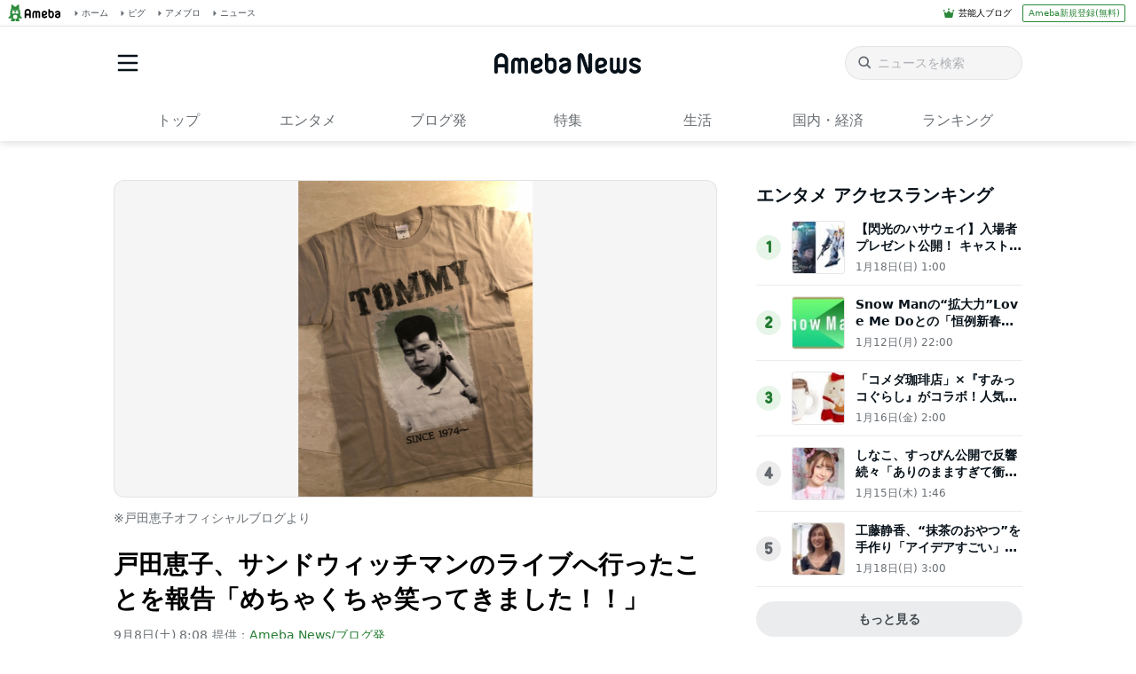

--- FILE ---
content_type: text/html; charset=utf-8
request_url: https://www.google.com/recaptcha/api2/aframe
body_size: 266
content:
<!DOCTYPE HTML><html><head><meta http-equiv="content-type" content="text/html; charset=UTF-8"></head><body><script nonce="iuJvW9Qpn0zKg5RrOK3Cng">/** Anti-fraud and anti-abuse applications only. See google.com/recaptcha */ try{var clients={'sodar':'https://pagead2.googlesyndication.com/pagead/sodar?'};window.addEventListener("message",function(a){try{if(a.source===window.parent){var b=JSON.parse(a.data);var c=clients[b['id']];if(c){var d=document.createElement('img');d.src=c+b['params']+'&rc='+(localStorage.getItem("rc::a")?sessionStorage.getItem("rc::b"):"");window.document.body.appendChild(d);sessionStorage.setItem("rc::e",parseInt(sessionStorage.getItem("rc::e")||0)+1);localStorage.setItem("rc::h",'1768816183155');}}}catch(b){}});window.parent.postMessage("_grecaptcha_ready", "*");}catch(b){}</script></body></html>

--- FILE ---
content_type: application/javascript; charset=utf-8
request_url: https://fundingchoicesmessages.google.com/f/AGSKWxVm4qOi4TMql7bKY4zpEzxcPBE0dxfmt98aRa7TT451BVRvU24RyZWBi3s9V70SOvcJ7VjqRRmsJr_8tAvumEhoXr-fjUuVO8Xzel1jmtOkbrw7PsmihWoD-0NEjgoCz82bJLQV9PrrxdyvRO0jM4Am5w0FMNzGk67PM2NSoBzPBs0ODI0qb1bruWY-/__webad_/data/init?site_id=_fach_ad./advcounter./ads/rail-
body_size: -1289
content:
window['537bfc92-247c-4add-8eca-2cda7b4c634f'] = true;